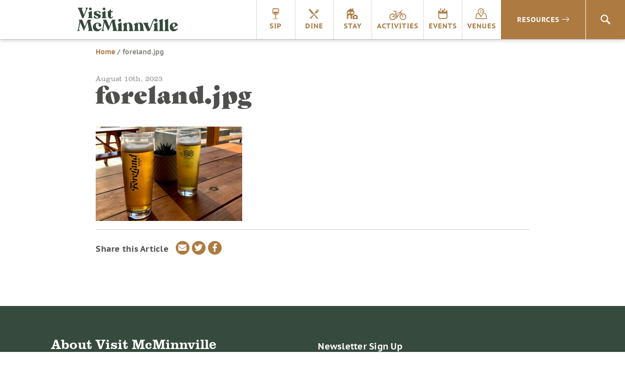

--- FILE ---
content_type: text/html; charset=UTF-8
request_url: https://visitmcminnville.com/foreland-jpg-10/
body_size: 9497
content:
<!DOCTYPE html>
<html lang="en-US">
<head>
<script data-cfasync="false" id="ao_optimized_gfonts_config">WebFontConfig={google:{families:["Poppins:800"] },classes:false, events:false, timeout:1500};</script><link rel="preconnect" href="https://fonts.googleapis.com">
<link rel="preconnect" href="https://fonts.gstatic.com" crossorigin>

<!-- Google Tag Manager -->
<script>(function(w,d,s,l,i){w[l]=w[l]||[];w[l].push({'gtm.start':
new Date().getTime(),event:'gtm.js'});var f=d.getElementsByTagName(s)[0],
j=d.createElement(s),dl=l!='dataLayer'?'&l='+l:'';j.async=true;j.src=
'https://www.googletagmanager.com/gtm.js?id='+i+dl;f.parentNode.insertBefore(j,f);
})(window,document,'script','dataLayer','GTM-NB8RQ5');</script>
<!-- End Google Tag Manager -->
<!-- Global site tag (gtag.js) - AdWords: 934544025 -->

<script async src="https://www.googletagmanager.com/gtag/js?id=AW-934544025"></script>

<!-- TikTok pixel -->
<script>
!function (w, d, t) { w.TiktokAnalyticsObject=t;var ttq=w[t]=w[t]||[];ttq.methods=["page","track","identify","instances","debug","on","off","once","ready","alias","group","enableCookie","disableCookie"],ttq.setAndDefer=function(t,e){t[e]=function(){t.push([e].concat(Array.prototype.slice.call(arguments,0)))}};for(var i=0;i<ttq.methods.length;i++)ttq.setAndDefer(ttq,ttq.methods[i]);ttq.instance=function(t){for(var e=ttq._i[t]||[],n=0;n<ttq.methods.length;n++)ttq.setAndDefer(e,ttq.methods[n]);return e},ttq.load=function(e,n){var i="https://analytics.tiktok.com/i18n/pixel/events.js";ttq._i=ttq._i||{},ttq._i[e]=[],ttq._i[e]._u=i,ttq._t=ttq._t||{},ttq._t[e]=+new Date,ttq._o=ttq._o||{},ttq._o[e]=n||{};var o=document.createElement("script");o.type="text/javascript",o.async=!0,o.src=i+"?sdkid="+e+"&lib="+t;var a=document.getElementsByTagName("script")[0];a.parentNode.insertBefore(o,a)}; ttq.load('CKPARB3C77U5FRI5N2JG'); ttq.page(); }(window, document, 'ttq');
</script>
<!-- /TikTok pixel -->

<!-- Begin TVSquared Tracking Code -->
<script type="text/javascript">
var _tvq = window._tvq = window._tvq || []; (function() {
var u = (("https:" == document.location.protocol) ? "https://collector-12494.tvsquared.com/" : "http://collector-12494.tvsquared.com/" );
_tvq.push(['setSiteId', "TV-8172540954-1"]); _tvq.push(['setTrackerUrl', u + 'tv2track.php']); _tvq.push([function() {
this.deleteCustomVariable(5, 'page') }]);
_tvq.push(['trackPageView']); var d = document,
g = d.createElement('script'),
s = d.getElementsByTagName('script')[0]; g.type = 'text/javascript';
g.defer = true;
g.async = true;
g.src = u + 'tv2track.js';
s.parentNode.insertBefore(g, s); })();
</script>
<!-- End TVSquared Tracking Code -->

<script>

    window.dataLayer = window.dataLayer || [];

    function gtag(){dataLayer.push(arguments);}

    gtag('js', new Date());



    gtag('config', 'AW-934544025');

</script>
        	
<!-- Pinterest Tag -->
<script>
!function(e){if(!window.pintrk){window.pintrk = function () {
window.pintrk.queue.push(Array.prototype.slice.call(arguments))};var
  n=window.pintrk;n.queue=[],n.version="3.0";var
  t=document.createElement("script");t.async=!0,t.src=e;var
  r=document.getElementsByTagName("script")[0];
  r.parentNode.insertBefore(t,r)}}("https://s.pinimg.com/ct/core.js");
pintrk('load', '2614422204243', {em: '<user_email_address>'});
pintrk('page');
</script>
<noscript>
<img height="1" width="1" style="display:none;" alt=""
  src="https://ct.pinterest.com/v3/?event=init&tid=2614422204243&pd[em]=<hashed_email_address>&noscript=1" />
</noscript>
<!-- end Pinterest Tag -->

<meta charset="UTF-8">
<meta http-equiv="X-UA-Compatible" content="IE=edge">
<meta name="viewport" content="width=device-width, initial-scale=1">
<link rel="profile" href="http://gmpg.org/xfn/11">
<link rel="apple-touch-icon" sizes="180x180" href="https://visitmcminnville.com/siteicons/apple-touch-icon.png">
<link rel="icon" type="image/png" sizes="32x32" href="https://visitmcminnville.com/siteicons/favicon-32x32.png">
<link rel="icon" type="image/png" sizes="16x16" href="https://visitmcminnville.com/siteicons/favicon-16x16.png">
<link rel="manifest" href="https://visitmcminnville.com/siteicons/site.webmanifest">
<link rel="mask-icon" href="https://visitmcminnville.com/siteicons/safari-pinned-tab.svg" color="#334a3c">
<meta name="msapplication-TileColor" content="#334a3c">
<meta name="theme-color" content="#ffffff">

<link rel="stylesheet" href="https://use.typekit.net/aeg5gmb.css">

<meta name='robots' content='index, follow, max-image-preview:large, max-snippet:-1, max-video-preview:-1' />
	<style>img:is([sizes="auto" i], [sizes^="auto," i]) { contain-intrinsic-size: 3000px 1500px }</style>
	
	<!-- This site is optimized with the Yoast SEO plugin v24.1 - https://yoast.com/wordpress/plugins/seo/ -->
	<link media="all" href="https://visitmcminnville.com/wp-content/cache/autoptimize/css/autoptimize_5b77b2d801439238be141c356f2dc32a.css" rel="stylesheet"><title>foreland.jpg | Visit McMinnville</title>
	<link rel="canonical" href="https://visitmcminnville.com/foreland-jpg-10/" />
	<meta property="og:locale" content="en_US" />
	<meta property="og:type" content="article" />
	<meta property="og:title" content="foreland.jpg | Visit McMinnville" />
	<meta property="og:url" content="https://visitmcminnville.com/foreland-jpg-10/" />
	<meta property="og:site_name" content="Visit McMinnville" />
	<meta property="og:image" content="https://visitmcminnville.com/foreland-jpg-10" />
	<meta property="og:image:width" content="1" />
	<meta property="og:image:height" content="1" />
	<meta property="og:image:type" content="image/jpeg" />
	<meta name="twitter:card" content="summary_large_image" />
	<script type="application/ld+json" class="yoast-schema-graph">{"@context":"https://schema.org","@graph":[{"@type":"WebPage","@id":"https://visitmcminnville.com/foreland-jpg-10/","url":"https://visitmcminnville.com/foreland-jpg-10/","name":"foreland.jpg | Visit McMinnville","isPartOf":{"@id":"https://visitmcminnville.com/#website"},"primaryImageOfPage":{"@id":"https://visitmcminnville.com/foreland-jpg-10/#primaryimage"},"image":{"@id":"https://visitmcminnville.com/foreland-jpg-10/#primaryimage"},"thumbnailUrl":"https://visitmcminnville.com/wp-content/uploads/foreland.jpg","datePublished":"2023-08-10T18:47:17+00:00","dateModified":"2023-08-10T18:47:17+00:00","breadcrumb":{"@id":"https://visitmcminnville.com/foreland-jpg-10/#breadcrumb"},"inLanguage":"en-US","potentialAction":[{"@type":"ReadAction","target":["https://visitmcminnville.com/foreland-jpg-10/"]}]},{"@type":"ImageObject","inLanguage":"en-US","@id":"https://visitmcminnville.com/foreland-jpg-10/#primaryimage","url":"https://visitmcminnville.com/wp-content/uploads/foreland.jpg","contentUrl":"https://visitmcminnville.com/wp-content/uploads/foreland.jpg","width":856,"height":550},{"@type":"BreadcrumbList","@id":"https://visitmcminnville.com/foreland-jpg-10/#breadcrumb","itemListElement":[{"@type":"ListItem","position":1,"name":"Home","item":"https://visitmcminnville.com/"},{"@type":"ListItem","position":2,"name":"foreland.jpg"}]},{"@type":"WebSite","@id":"https://visitmcminnville.com/#website","url":"https://visitmcminnville.com/","name":"Visit McMinnville","description":"The Heart of Oregon Wine Country","potentialAction":[{"@type":"SearchAction","target":{"@type":"EntryPoint","urlTemplate":"https://visitmcminnville.com/?s={search_term_string}"},"query-input":{"@type":"PropertyValueSpecification","valueRequired":true,"valueName":"search_term_string"}}],"inLanguage":"en-US"}]}</script>
	<!-- / Yoast SEO plugin. -->


<link rel='dns-prefetch' href='//maps.googleapis.com' />
<link rel='dns-prefetch' href='//unpkg.com' />
<link href='https://fonts.gstatic.com' crossorigin='anonymous' rel='preconnect' />
<link href='https://ajax.googleapis.com' rel='preconnect' />
<link href='https://fonts.googleapis.com' rel='preconnect' />
<link rel="alternate" type="application/rss+xml" title="Visit McMinnville &raquo; Feed" href="https://visitmcminnville.com/feed/" />
<link rel="alternate" type="application/rss+xml" title="Visit McMinnville &raquo; Comments Feed" href="https://visitmcminnville.com/comments/feed/" />

<style id='classic-theme-styles-inline-css' type='text/css'>
/*! This file is auto-generated */
.wp-block-button__link{color:#fff;background-color:#32373c;border-radius:9999px;box-shadow:none;text-decoration:none;padding:calc(.667em + 2px) calc(1.333em + 2px);font-size:1.125em}.wp-block-file__button{background:#32373c;color:#fff;text-decoration:none}
</style>
<style id='global-styles-inline-css' type='text/css'>
:root{--wp--preset--aspect-ratio--square: 1;--wp--preset--aspect-ratio--4-3: 4/3;--wp--preset--aspect-ratio--3-4: 3/4;--wp--preset--aspect-ratio--3-2: 3/2;--wp--preset--aspect-ratio--2-3: 2/3;--wp--preset--aspect-ratio--16-9: 16/9;--wp--preset--aspect-ratio--9-16: 9/16;--wp--preset--color--black: #000000;--wp--preset--color--cyan-bluish-gray: #abb8c3;--wp--preset--color--white: #ffffff;--wp--preset--color--pale-pink: #f78da7;--wp--preset--color--vivid-red: #cf2e2e;--wp--preset--color--luminous-vivid-orange: #ff6900;--wp--preset--color--luminous-vivid-amber: #fcb900;--wp--preset--color--light-green-cyan: #7bdcb5;--wp--preset--color--vivid-green-cyan: #00d084;--wp--preset--color--pale-cyan-blue: #8ed1fc;--wp--preset--color--vivid-cyan-blue: #0693e3;--wp--preset--color--vivid-purple: #9b51e0;--wp--preset--gradient--vivid-cyan-blue-to-vivid-purple: linear-gradient(135deg,rgba(6,147,227,1) 0%,rgb(155,81,224) 100%);--wp--preset--gradient--light-green-cyan-to-vivid-green-cyan: linear-gradient(135deg,rgb(122,220,180) 0%,rgb(0,208,130) 100%);--wp--preset--gradient--luminous-vivid-amber-to-luminous-vivid-orange: linear-gradient(135deg,rgba(252,185,0,1) 0%,rgba(255,105,0,1) 100%);--wp--preset--gradient--luminous-vivid-orange-to-vivid-red: linear-gradient(135deg,rgba(255,105,0,1) 0%,rgb(207,46,46) 100%);--wp--preset--gradient--very-light-gray-to-cyan-bluish-gray: linear-gradient(135deg,rgb(238,238,238) 0%,rgb(169,184,195) 100%);--wp--preset--gradient--cool-to-warm-spectrum: linear-gradient(135deg,rgb(74,234,220) 0%,rgb(151,120,209) 20%,rgb(207,42,186) 40%,rgb(238,44,130) 60%,rgb(251,105,98) 80%,rgb(254,248,76) 100%);--wp--preset--gradient--blush-light-purple: linear-gradient(135deg,rgb(255,206,236) 0%,rgb(152,150,240) 100%);--wp--preset--gradient--blush-bordeaux: linear-gradient(135deg,rgb(254,205,165) 0%,rgb(254,45,45) 50%,rgb(107,0,62) 100%);--wp--preset--gradient--luminous-dusk: linear-gradient(135deg,rgb(255,203,112) 0%,rgb(199,81,192) 50%,rgb(65,88,208) 100%);--wp--preset--gradient--pale-ocean: linear-gradient(135deg,rgb(255,245,203) 0%,rgb(182,227,212) 50%,rgb(51,167,181) 100%);--wp--preset--gradient--electric-grass: linear-gradient(135deg,rgb(202,248,128) 0%,rgb(113,206,126) 100%);--wp--preset--gradient--midnight: linear-gradient(135deg,rgb(2,3,129) 0%,rgb(40,116,252) 100%);--wp--preset--font-size--small: 13px;--wp--preset--font-size--medium: 20px;--wp--preset--font-size--large: 36px;--wp--preset--font-size--x-large: 42px;--wp--preset--spacing--20: 0.44rem;--wp--preset--spacing--30: 0.67rem;--wp--preset--spacing--40: 1rem;--wp--preset--spacing--50: 1.5rem;--wp--preset--spacing--60: 2.25rem;--wp--preset--spacing--70: 3.38rem;--wp--preset--spacing--80: 5.06rem;--wp--preset--shadow--natural: 6px 6px 9px rgba(0, 0, 0, 0.2);--wp--preset--shadow--deep: 12px 12px 50px rgba(0, 0, 0, 0.4);--wp--preset--shadow--sharp: 6px 6px 0px rgba(0, 0, 0, 0.2);--wp--preset--shadow--outlined: 6px 6px 0px -3px rgba(255, 255, 255, 1), 6px 6px rgba(0, 0, 0, 1);--wp--preset--shadow--crisp: 6px 6px 0px rgba(0, 0, 0, 1);}:where(.is-layout-flex){gap: 0.5em;}:where(.is-layout-grid){gap: 0.5em;}body .is-layout-flex{display: flex;}.is-layout-flex{flex-wrap: wrap;align-items: center;}.is-layout-flex > :is(*, div){margin: 0;}body .is-layout-grid{display: grid;}.is-layout-grid > :is(*, div){margin: 0;}:where(.wp-block-columns.is-layout-flex){gap: 2em;}:where(.wp-block-columns.is-layout-grid){gap: 2em;}:where(.wp-block-post-template.is-layout-flex){gap: 1.25em;}:where(.wp-block-post-template.is-layout-grid){gap: 1.25em;}.has-black-color{color: var(--wp--preset--color--black) !important;}.has-cyan-bluish-gray-color{color: var(--wp--preset--color--cyan-bluish-gray) !important;}.has-white-color{color: var(--wp--preset--color--white) !important;}.has-pale-pink-color{color: var(--wp--preset--color--pale-pink) !important;}.has-vivid-red-color{color: var(--wp--preset--color--vivid-red) !important;}.has-luminous-vivid-orange-color{color: var(--wp--preset--color--luminous-vivid-orange) !important;}.has-luminous-vivid-amber-color{color: var(--wp--preset--color--luminous-vivid-amber) !important;}.has-light-green-cyan-color{color: var(--wp--preset--color--light-green-cyan) !important;}.has-vivid-green-cyan-color{color: var(--wp--preset--color--vivid-green-cyan) !important;}.has-pale-cyan-blue-color{color: var(--wp--preset--color--pale-cyan-blue) !important;}.has-vivid-cyan-blue-color{color: var(--wp--preset--color--vivid-cyan-blue) !important;}.has-vivid-purple-color{color: var(--wp--preset--color--vivid-purple) !important;}.has-black-background-color{background-color: var(--wp--preset--color--black) !important;}.has-cyan-bluish-gray-background-color{background-color: var(--wp--preset--color--cyan-bluish-gray) !important;}.has-white-background-color{background-color: var(--wp--preset--color--white) !important;}.has-pale-pink-background-color{background-color: var(--wp--preset--color--pale-pink) !important;}.has-vivid-red-background-color{background-color: var(--wp--preset--color--vivid-red) !important;}.has-luminous-vivid-orange-background-color{background-color: var(--wp--preset--color--luminous-vivid-orange) !important;}.has-luminous-vivid-amber-background-color{background-color: var(--wp--preset--color--luminous-vivid-amber) !important;}.has-light-green-cyan-background-color{background-color: var(--wp--preset--color--light-green-cyan) !important;}.has-vivid-green-cyan-background-color{background-color: var(--wp--preset--color--vivid-green-cyan) !important;}.has-pale-cyan-blue-background-color{background-color: var(--wp--preset--color--pale-cyan-blue) !important;}.has-vivid-cyan-blue-background-color{background-color: var(--wp--preset--color--vivid-cyan-blue) !important;}.has-vivid-purple-background-color{background-color: var(--wp--preset--color--vivid-purple) !important;}.has-black-border-color{border-color: var(--wp--preset--color--black) !important;}.has-cyan-bluish-gray-border-color{border-color: var(--wp--preset--color--cyan-bluish-gray) !important;}.has-white-border-color{border-color: var(--wp--preset--color--white) !important;}.has-pale-pink-border-color{border-color: var(--wp--preset--color--pale-pink) !important;}.has-vivid-red-border-color{border-color: var(--wp--preset--color--vivid-red) !important;}.has-luminous-vivid-orange-border-color{border-color: var(--wp--preset--color--luminous-vivid-orange) !important;}.has-luminous-vivid-amber-border-color{border-color: var(--wp--preset--color--luminous-vivid-amber) !important;}.has-light-green-cyan-border-color{border-color: var(--wp--preset--color--light-green-cyan) !important;}.has-vivid-green-cyan-border-color{border-color: var(--wp--preset--color--vivid-green-cyan) !important;}.has-pale-cyan-blue-border-color{border-color: var(--wp--preset--color--pale-cyan-blue) !important;}.has-vivid-cyan-blue-border-color{border-color: var(--wp--preset--color--vivid-cyan-blue) !important;}.has-vivid-purple-border-color{border-color: var(--wp--preset--color--vivid-purple) !important;}.has-vivid-cyan-blue-to-vivid-purple-gradient-background{background: var(--wp--preset--gradient--vivid-cyan-blue-to-vivid-purple) !important;}.has-light-green-cyan-to-vivid-green-cyan-gradient-background{background: var(--wp--preset--gradient--light-green-cyan-to-vivid-green-cyan) !important;}.has-luminous-vivid-amber-to-luminous-vivid-orange-gradient-background{background: var(--wp--preset--gradient--luminous-vivid-amber-to-luminous-vivid-orange) !important;}.has-luminous-vivid-orange-to-vivid-red-gradient-background{background: var(--wp--preset--gradient--luminous-vivid-orange-to-vivid-red) !important;}.has-very-light-gray-to-cyan-bluish-gray-gradient-background{background: var(--wp--preset--gradient--very-light-gray-to-cyan-bluish-gray) !important;}.has-cool-to-warm-spectrum-gradient-background{background: var(--wp--preset--gradient--cool-to-warm-spectrum) !important;}.has-blush-light-purple-gradient-background{background: var(--wp--preset--gradient--blush-light-purple) !important;}.has-blush-bordeaux-gradient-background{background: var(--wp--preset--gradient--blush-bordeaux) !important;}.has-luminous-dusk-gradient-background{background: var(--wp--preset--gradient--luminous-dusk) !important;}.has-pale-ocean-gradient-background{background: var(--wp--preset--gradient--pale-ocean) !important;}.has-electric-grass-gradient-background{background: var(--wp--preset--gradient--electric-grass) !important;}.has-midnight-gradient-background{background: var(--wp--preset--gradient--midnight) !important;}.has-small-font-size{font-size: var(--wp--preset--font-size--small) !important;}.has-medium-font-size{font-size: var(--wp--preset--font-size--medium) !important;}.has-large-font-size{font-size: var(--wp--preset--font-size--large) !important;}.has-x-large-font-size{font-size: var(--wp--preset--font-size--x-large) !important;}
:where(.wp-block-post-template.is-layout-flex){gap: 1.25em;}:where(.wp-block-post-template.is-layout-grid){gap: 1.25em;}
:where(.wp-block-columns.is-layout-flex){gap: 2em;}:where(.wp-block-columns.is-layout-grid){gap: 2em;}
:root :where(.wp-block-pullquote){font-size: 1.5em;line-height: 1.6;}
</style>



<link rel='stylesheet' id='daylight-react-select-styles-css' href='https://unpkg.com/react-select@1.2.1/dist/react-select.css?ver=6.8.1' type='text/css' media='all' />


<script type="text/javascript" src="https://visitmcminnville.com/wp-includes/js/jquery/jquery.min.js?ver=3.7.1" id="jquery-core-js"></script>

<script type="text/javascript" src="https://maps.googleapis.com/maps/api/js?v=3.exp&amp;libraries=places&amp;key=AIzaSyDKEfo59c5E6BiFxjLsC3Ol4D5ZGc5h-vU&amp;ver=6.8.1" id="google-maps-builder-gmaps-js"></script>
<link rel="https://api.w.org/" href="https://visitmcminnville.com/wp-json/" /><link rel="alternate" title="JSON" type="application/json" href="https://visitmcminnville.com/wp-json/wp/v2/media/116334" /><link rel="EditURI" type="application/rsd+xml" title="RSD" href="https://visitmcminnville.com/xmlrpc.php?rsd" />
<meta name="generator" content="WordPress 6.8.1" />
<link rel='shortlink' href='https://visitmcminnville.com/?p=116334' />
<link rel="alternate" title="oEmbed (JSON)" type="application/json+oembed" href="https://visitmcminnville.com/wp-json/oembed/1.0/embed?url=https%3A%2F%2Fvisitmcminnville.com%2Fforeland-jpg-10%2F" />
<link rel="alternate" title="oEmbed (XML)" type="text/xml+oembed" href="https://visitmcminnville.com/wp-json/oembed/1.0/embed?url=https%3A%2F%2Fvisitmcminnville.com%2Fforeland-jpg-10%2F&#038;format=xml" />
<meta name="cdp-version" content="1.4.9" /><meta name='referrer' content='unsafe-url'><style type="text/css">.recentcomments a{display:inline !important;padding:0 !important;margin:0 !important;}</style><script data-cfasync="false" id="ao_optimized_gfonts_webfontloader">(function() {var wf = document.createElement('script');wf.src='https://ajax.googleapis.com/ajax/libs/webfont/1/webfont.js';wf.type='text/javascript';wf.async='true';var s=document.getElementsByTagName('script')[0];s.parentNode.insertBefore(wf, s);})();</script></head>

<body class="attachment wp-singular attachment-template-default single single-attachment postid-116334 attachmentid-116334 attachment-jpeg wp-theme-visitmcminn group-blog">
<!-- Google Tag Manager (noscript) -->
<noscript><iframe src="https://www.googletagmanager.com/ns.html?id=GTM-NB8RQ5"
height="0" width="0" style="display:none;visibility:hidden"></iframe></noscript>
<!-- End Google Tag Manager (noscript) -->
<div id="page" class="site">
	<a class="skip-link sr-only" href="#content">Skip to content</a>
  	<header id="masthead" class="header" role="banner">
      <div class="nav-container">
        <div class="sitetitle"><a class="logo_header" href="https://visitmcminnville.com"><span class="sr-only">Visit McMinnville</span></a></div>
        <button aria-label="menu" class="menu-toggle icon_menu_mobile" id="menu-button" aria-controls="primary-menu" aria-expanded="false"></button>
		
        <nav id="site-navigation" class="nav-main" role="navigation">
          <ul id="primary-menu" class="menu nav-menu" aria-expanded="false">
            <li class="menu-item mobile-home"><a class="icon_home" href="https://visitmcminnville.com">Home</a></li>
            <li class="menu-item"><a onclick="pintrk('track', 'custom');" class="icon_sip" href="https://visitmcminnville.com/sip/">Sip</a></li>
            <li class="menu-item"><a onclick="pintrk('track', 'custom');" class="icon_dine" href="https://visitmcminnville.com/dine">Dine</a></li>
            <li class="menu-item"><a onclick="pintrk('track', 'custom');" class="icon_stay" href="https://visitmcminnville.com/stay">Stay</a></li>
            <li class="menu-item"><a onclick="pintrk('track', 'custom');" class="icon_activities" href="https://visitmcminnville.com/activities">Activities</a></li>
            <li class="menu-item"><a onclick="pintrk('track', 'custom');" class="icon_events" href="https://visitmcminnville.com/events">Events</a></li>
            <li class="menu-item"><a onclick="pintrk('track', 'custom');" class="icon_venues" href="https://visitmcminnville.com/venues">Venues</a></li>
          </ul>
          <div class="nav-resources"><a onclick="pintrk('track', 'custom');" href="#">Resources<i class="icon_menu_expand"></i></a></div>

          <div class="nav-search"><a href="#" class="icon_search"><span class="sr-only">Search</span></a>
        </nav><!-- #site-navigation -->

      </div>
      <div class="resources-dropdown">
        <div class="nav-wrapper">
          <div class="col-md-3">
            <div class="resources-title">Visitor Guides<i class="icon_menu_expand"></i></div>
            <div class="resources-menu"><ul id="menu-visitor-guides" class="menu"><li id="menu-item-35272" class="menu-item menu-item-type-post_type menu-item-object-page menu-item-35272"><a href="https://visitmcminnville.com/visitor-guides/area-visitor-guide/">Area Visitor Guide</a></li>
<li id="menu-item-14800" class="menu-item menu-item-type-post_type menu-item-object-page menu-item-14800"><a href="https://visitmcminnville.com/visitor-guides/winery-visitors-guide/">Winery Visitors Guide</a></li>
<li id="menu-item-96983" class="menu-item menu-item-type-post_type menu-item-object-page menu-item-96983"><a href="https://visitmcminnville.com/visitor-guides/cycling-resources/">Biking Visitors Guide</a></li>
<li id="menu-item-101886" class="menu-item menu-item-type-post_type menu-item-object-page menu-item-101886"><a href="https://visitmcminnville.com/visitor-guides/cannabis-in-mcminnville/">Cannabis in McMinnville</a></li>
<li id="menu-item-120277" class="menu-item menu-item-type-post_type menu-item-object-page menu-item-120277"><a href="https://visitmcminnville.com/mcminnvilles-public-art/">McMinnville’s Public Art</a></li>
<li id="menu-item-101991" class="menu-item menu-item-type-post_type menu-item-object-page menu-item-101991"><a href="https://visitmcminnville.com/visitor-guides/murals/">Murals</a></li>
<li id="menu-item-36895" class="menu-item menu-item-type-post_type menu-item-object-page menu-item-36895"><a href="https://visitmcminnville.com/visitor-guides/wedding-planning/">Wedding Planning</a></li>
<li id="menu-item-31321" class="menu-item menu-item-type-post_type menu-item-object-page menu-item-31321"><a href="https://visitmcminnville.com/visitor-guides/frequently-asked-questions/">General FAQs</a></li>
<li id="menu-item-100703" class="menu-item menu-item-type-post_type menu-item-object-page menu-item-100703"><a href="https://visitmcminnville.com/venues/frequently-asked-questions/">Venues FAQs</a></li>
</ul></div>          </div>
          <div class="col-md-3">
            <div class="resources-title">Travel<i class="icon_menu_expand"></i></div>
            <div class="resources-menu"><ul id="menu-travel" class="menu"><li id="menu-item-14802" class="menu-item menu-item-type-post_type menu-item-object-page menu-item-14802"><a href="https://visitmcminnville.com/travel/getting-to-mcminnville/">Directions</a></li>
<li id="menu-item-14801" class="menu-item menu-item-type-post_type menu-item-object-page menu-item-14801"><a href="https://visitmcminnville.com/travel/mcminnville-airport/">McMinnville Airport</a></li>
<li id="menu-item-16519" class="menu-item menu-item-type-post_type menu-item-object-page menu-item-16519"><a href="https://visitmcminnville.com/travel/interactive-maps/">Area Maps</a></li>
</ul></div>          </div>
          <div class="col-md-3">
            <div class="resources-title">About McMinnville<i class="icon_menu_expand"></i></div>
            <div class="resources-menu"><ul id="menu-about-mcminnville" class="menu"><li id="menu-item-14805" class="menu-item menu-item-type-post_type menu-item-object-page menu-item-14805"><a href="https://visitmcminnville.com/about/history/">History</a></li>
<li id="menu-item-19767" class="menu-item menu-item-type-post_type menu-item-object-page menu-item-19767"><a href="https://visitmcminnville.com/about/articles/">Blog</a></li>
<li id="menu-item-26243" class="menu-item menu-item-type-post_type menu-item-object-page menu-item-26243"><a href="https://visitmcminnville.com/about/photo-gallery/">Photo Gallery</a></li>
<li id="menu-item-26242" class="menu-item menu-item-type-post_type menu-item-object-page menu-item-26242"><a href="https://visitmcminnville.com/about/video-gallery/">Video Gallery</a></li>
<li id="menu-item-14804" class="menu-item menu-item-type-post_type menu-item-object-page menu-item-14804"><a href="https://visitmcminnville.com/about/relocate/">Move Here</a></li>
<li id="menu-item-16356" class="menu-item menu-item-type-custom menu-item-object-custom menu-item-16356"><a href="https://www.mcminnvillebusiness.com/">Start a Business Here</a></li>
</ul></div>          </div>
          <div class="col-crush">
            <div class="resources-title crush">CRUSH: ARTS & CULTURE MAGAZINE<i class="icon_menu_expand"></i></div>
                                                          <div class="resources-menu crush">
                                          <div class="nav-thumbnail-container">
                        <a href="https://visitmcminnville.com/crush" class="card-link"><img src="https://visitmcminnville.com/wp-content/uploads/Screenshot-2024-12-02-at-10.53.26-AM.png" alt="Crush Nav Image" width="100%" height=""></a>
                        
                      </div>
                    
                    <div class="nav-crush-cta">
                      <h3>CRUSH</h3>
                                              <p class="excerpt">We'll always have a crush on McMinnville.  Read the final episode here.</p>
                                            <a href="https://visitmcminnville.com/crush" class="card-link btn-arrow">Read the latest</a>
                                          </div>
                  </div>
                                    
                      </div>
        </div>
      </div>

	</header><!-- #masthead -->

  <div class="search-bar">
<form role="search" method="get" class="search-form" action="https://visitmcminnville.com/">
    <label>
        <span class="sr-only">Search for:</span>
        <i class="icon_search"></i>
        <input placeholder="Search" type="text" name="s" id="search" />
    </label>
</form>
</div>	<div id="primary" class="content-area">
		<main id="main" class="site-main" role="main">

		
<article id="post-116334" class="post-116334 attachment type-attachment status-inherit hentry">

  <header class="entry-header">
    <div class="wrapper">
      <div class="row">
        <div class="breadcrumbs">
          <div>
            <p id="breadcrumbs"><span><span><a href="https://visitmcminnville.com/">Home</a></span> / <span class="breadcrumb_last" aria-current="page">foreland.jpg</span></span></p>
                      </div>
        </div>
        <div class="header-title">
          <small>August 10th, 2023</small>
          <h1 class="entry-title">foreland.jpg</h1>        </div>
      </div>
    </div>
  </header>

	<div class="entry-content wrapper">
      <div class="row">
        <div class="content-container">
		<p class="attachment"><a href='https://visitmcminnville.com/wp-content/uploads/foreland.jpg'><img fetchpriority="high" decoding="async" width="300" height="193" src="https://visitmcminnville.com/wp-content/uploads/foreland-300x193.jpg" class="attachment-medium size-medium" alt="" srcset="https://visitmcminnville.com/wp-content/uploads/foreland-300x193.jpg 300w, https://visitmcminnville.com/wp-content/uploads/foreland-768x493.jpg 768w, https://visitmcminnville.com/wp-content/uploads/foreland-600x386.jpg 600w, https://visitmcminnville.com/wp-content/uploads/foreland.jpg 856w" sizes="(max-width: 300px) 100vw, 300px" /></a></p>
    <hr>
    <div class="post-closing">
      <div class="row">
        <div class="share-icons">
          <span class="share-text">Share this Article</span>
          <a class="envelope link" href="mailto:?subject=Check out this Visit McMinnville page!&amp;body=foreland.jpg https://visitmcminnville.com/foreland-jpg-10/"><i class="fas fa-envelope"></i><span class="sr-only">Share via email</span></a>
          <a rel="noopener" class="twitter link" target="_blank" href="http://www.twitter.com/intent/tweet?text=foreland.jpg&url=https://visitmcminnville.com/foreland-jpg-10/"><i class="fab fa-twitter"></i><span class="sr-only">Share on Twitter</span></a>
          <a rel="noopener" class="facebook link" target="_blank" href="https://www.facebook.com/sharer/sharer.php?u=https://visitmcminnville.com/foreland-jpg-10/"><i class="fab fa-facebook-f"></i><span class="sr-only">Share on Facebook</span></a>
        </div>
        <div class="next-post">
                  </div>
      </div>
    </div>

	  </div>
  </div>
	</div><!-- .entry-content -->
</article><!-- #post-## -->

		</main>
	</div>
	<footer id="colophon" class="footer" role="contentinfo">
		<div class="wrapper">
			<div class="row">
				<div class="col-md-6">
					<h3>About Visit McMinnville</h3>
					<p>Visit McMinnville's mission is to promote McMinnville as a year-round premier visitor destination.  Join us in the Heart of Oregon Wine Country!</p>
					<a href="https://visitmcminnville.com/about-visit-mcminnville" class="btn small footer-btn">Learn More</a>
					<a href="mailto:info@visitmcminnville.com?subject=Visit%20McMinnville:%20New%20Listing%20Submission" target="_self" class="btn small footer-btn">Submit a Listing</a>
					<a href="mailto:info@visitmcminnville.com?subject=Visit%20McMinnville:%20New%20Event%20Submission" target="_self" class="btn small footer-btn">Submit an Event</a>
				</div>

				<div class="col-md-6">
					<div class="row">
						<div class="col-sm-12">
							

<form action="//visitmcminnville.us12.list-manage.com/subscribe/post?u=51606405a1fd23da54118b43c&amp;id=7adbb9bd39" method="post" id="mc-embedded-subscribe-form" name="mc-embedded-subscribe-form" class="validate" target="_blank" novalidate >
<div id="mc_embed_signup_scroll">
    <div class="mc-field-group form-field">
        <label for="mce-EMAIL">Newsletter Sign Up</label>
        <input type="email" value="" name="EMAIL" class="required email" id="mce-EMAIL" placeholder="Email address">
        <input type="submit" value="Subscribe" name="subscribe" id="mc-embedded-subscribe" class="btn"></p>

    </div>

    <div id="mce-responses" class="clear">
    	<div class="response" id="mce-error-response" style="display:none"></div>
    	<div class="response" id="mce-success-response" style="display:none"></div>
    </div>    <!-- real people should not fill this in and expect good things - do not remove this or risk form bot signups-->
    <div style="position: absolute; left: -5000px;" aria-hidden="true">
        <input type="text" name="b_51606405a1fd23da54118b43c_7adbb9bd39" tabindex="-1" value="">
    </div>
  </div>
</form>

<script type='text/javascript' src='//s3.amazonaws.com/downloads.mailchimp.com/js/mc-validate.js'></script><script type='text/javascript'>(function($) {window.fnames = new Array(); window.ftypes = new Array();fnames[0]='EMAIL';ftypes[0]='email';fnames[1]='FNAME';ftypes[1]='text';fnames[2]='LNAME';ftypes[2]='text';}(jQuery));var $mcj = jQuery.noConflict(true);</script>
<!--End mc_embed_signup-->
						</div>
					</div>

					<div class="row">
						<div class="col-sm-12">
							<ul class="social-media-menu">
								
																															<li>
													<a href="https://www.facebook.com/visitmcminnvilleor/" target="_blank" class="btn">
														<i class="fab fa-facebook-f"></i><span class="sr-only">facebook</span>
													</a>
												</li>
																																																														<li>
													<a href="https://www.youtube.com/channel/UCfTp1noBXif00NI-j4rI2iA" target="_blank" class="btn">
														<i class="fab fa-youtube"></i><span class="sr-only">youtube</span>
													</a>
												</li>
																																											<li>
													<a href="http://www.instagram.com/visitmcminnville" target="_blank" class="btn">
														<i class="fab fa-instagram"></i><span class="sr-only">instagram</span>
													</a>
												</li>
																																											<li>
													<a href="https://www.pinterest.com/McMinnvilleOregon/" target="_blank" class="btn">
														<i class="fab fa-pinterest"></i><span class="sr-only">pinterest</span>
													</a>
												</li>
																																																															<li>
														<a href="mailto:info@visitmcminnville.com" class="btn">
														<i class="fas fa-envelope"></i><span class="sr-only">email</span>
														</a>
													</li>
																											</ul>
						</div>
					</div>
				</div>
			</div>

			<div class="row space-top-md">
				<div class="col-sm-12">
					<ul class="colophon delimited-list text-center">
								<li>&copy; 2026 Visit McMinnville, all rights reserved.</li>
								<li>McMinnville, OR</li>
								<li><a href="https://visitmcminnville.com/privacy-policy">Privacy Policy</a></li>
								<li>Site by <a href="http://thedaylightstudio.com" target="_blank">Daylight</a></li>
							</ul>
				</div>
			</div>
		</div>
	</footer><!-- #colophon -->
</div><!-- #page -->

<script type="speculationrules">
{"prefetch":[{"source":"document","where":{"and":[{"href_matches":"\/*"},{"not":{"href_matches":["\/wp-*.php","\/wp-admin\/*","\/wp-content\/uploads\/*","\/wp-content\/*","\/wp-content\/plugins\/*","\/wp-content\/themes\/visitmcminn\/*","\/*\\?(.+)"]}},{"not":{"selector_matches":"a[rel~=\"nofollow\"]"}},{"not":{"selector_matches":".no-prefetch, .no-prefetch a"}}]},"eagerness":"conservative"}]}
</script>
<!-- Custom Feeds for Instagram JS -->
<script type="text/javascript">
var sbiajaxurl = "https://visitmcminnville.com/wp-admin/admin-ajax.php";
window.sbi_custom_js = function(){
$ = jQuery;
//This disables the lightbox and opens the posts in a new tab
$('#sb_instagram .sbi_item').each(function(){
          $sbi_link_area = $(this).find('.sbi_link_area');
          $sbi_link_area.attr({
              'href':$sbi_link_area.attr('data-url'), 
              'target':'_blank'
          }).removeAttr('data-lightbox-sbi');
      });}
    
</script>









<script type="text/javascript" id="google-maps-builder-plugin-script-js-extra">
/* <![CDATA[ */
var gmb_data = {"i18n":{"get_directions":"Get Directions","visit_website":"Visit Website"},"infobubble_args":{"shadowStyle":0,"padding":12,"backgroundColor":"rgb(255, 255, 255)","borderRadius":3,"arrowSize":15,"minHeight":20,"maxHeight":450,"minWidth":200,"maxWidth":350,"borderWidth":0,"disableAutoPan":true,"disableAnimation":true,"backgroundClassName":"gmb-infobubble","closeSrc":"https:\/\/www.google.com\/intl\/en_us\/mapfiles\/close.gif"}};
/* ]]> */
</script>



<script defer src="https://visitmcminnville.com/wp-content/cache/autoptimize/js/autoptimize_bab4991bc47f7081082526e10b6cbe1f.js"></script></body>
</html>
